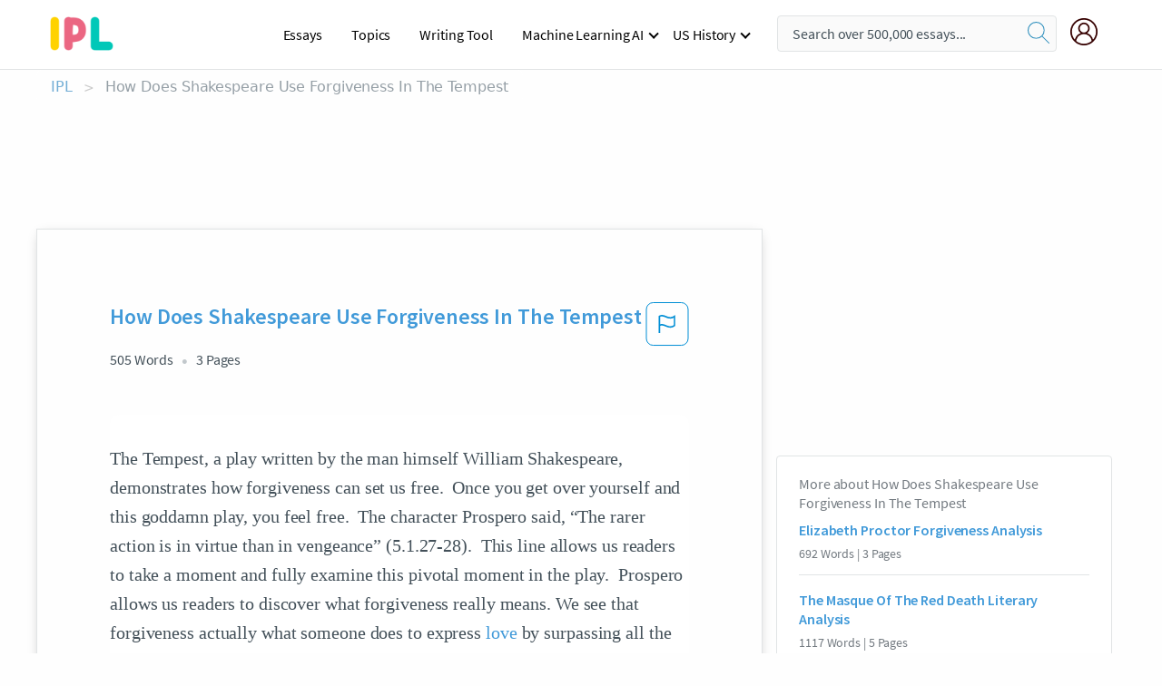

--- FILE ---
content_type: text/html; charset=UTF-8
request_url: https://www.ipl.org/essay/How-Does-Shakespeare-Use-Forgiveness-In-The-FKB2D3PMG5FT
body_size: 2409
content:
<!DOCTYPE html>
<html lang="en">
<head>
    <meta charset="utf-8">
    <meta name="viewport" content="width=device-width, initial-scale=1">
    <title></title>
    <style>
        body {
            font-family: "Arial";
        }
    </style>
    <script type="text/javascript">
    window.awsWafCookieDomainList = ['monografias.com','cram.com','studymode.com','buenastareas.com','trabalhosfeitos.com','etudier.com','studentbrands.com','ipl.org','123helpme.com','termpaperwarehouse.com'];
    window.gokuProps = {
"key":"AQIDAHjcYu/GjX+QlghicBgQ/7bFaQZ+m5FKCMDnO+vTbNg96AHf0QDR8N4FZ0BkUn8kcucXAAAAfjB8BgkqhkiG9w0BBwagbzBtAgEAMGgGCSqGSIb3DQEHATAeBglghkgBZQMEAS4wEQQMuq52ahLIzXS391ltAgEQgDujRkBXrrIUjgs1lAsFcu/9kgpI/IuavohSG7yE1BYsDzpFl4iqc4edkSwfTozI/iGO7lnWq3QC9N4X1w==",
          "iv":"A6x+bQErbAAAAmeo",
          "context":"aj5/X6iO2mFboqv8esXRb+kuBJhthuR6TNiWXFT5AVrQob8Jm8IweiqOGu172zQ4q6LSpUwhX+9/NWl6HVgr1jAvv1yY1FCGEM3Dx8XKJXpheZhfp0hJUnsPzw0ENLzrTJZILqRDgF4oAZbR0GbzcR+qKceamm2zg6DhwbPvohyUxWAwoWujC/V+qA0bmXTX01bSxSf8wAwl0+XKyQktd2mav5ipMq7Y3fvbBWNCE4Cz03rTH+jXbcDRgh+ZeUfS1bbV1xq+rnz//5J0PyNVs/tFaszWoTldbZ84Q6932d7vMpK0F5AdrfHhwCr7hO4zmQkCvJKw//Zy81o7JOX5r+RiN8ezAAR8IfzlMIF5O9Tv/21YJHXn4i/2MmjGM7OmhTYj/h7CRwXZDGWPe8Kq4cbHcq/zMyae+rIQHJ+7a/mDe+6o0hs9At0kB3RoVkDN1aoV5sDvcIIJ4vxT9H6h0h04IpBppEcxXiplnsjIrsPt7OVo3994oodsi6WQ8Hx8PKk+RJbd3ZeedkoNzbh/yrQmVIb0soGjt0Xtf8v2ul6k0lKIShZmMfkPzll1WvAqBN1pQ+UO8GI4SrWKKxVr8g5b3Ia0juQrvOcGEAcOE+qogNP3HyibrvLDFAb70rC2qE4E3ByxUWip8AXLv/rA3NT3QGWSwdK2zvlGaU5TT2KRM0ADsq7I76nDAAYU877MiNESsMLklS7866fCfrOSG3ByS+sJsg/mSz5QcRHSs1AP1t50WgsRfdnsWyMduyfwJZ5/dBqQd5Xwnrrtt8Sgp20+j4XfzQqR7gMKjA=="
};
    </script>
    <script src="https://ab840a5abf4d.9b6e7044.us-east-2.token.awswaf.com/ab840a5abf4d/b0f70ab89207/49b6e89255bb/challenge.js"></script>
</head>
<body>
    <div id="challenge-container"></div>
    <script type="text/javascript">
        AwsWafIntegration.saveReferrer();
        AwsWafIntegration.checkForceRefresh().then((forceRefresh) => {
            if (forceRefresh) {
                AwsWafIntegration.forceRefreshToken().then(() => {
                    window.location.reload(true);
                });
            } else {
                AwsWafIntegration.getToken().then(() => {
                    window.location.reload(true);
                });
            }
        });
    </script>
    <noscript>
        <h1>JavaScript is disabled</h1>
        In order to continue, we need to verify that you're not a robot.
        This requires JavaScript. Enable JavaScript and then reload the page.
    </noscript>
</body>
</html>

--- FILE ---
content_type: text/html; charset=utf-8
request_url: https://www.ipl.org/essay/How-Does-Shakespeare-Use-Forgiveness-In-The-FKB2D3PMG5FT
body_size: 22831
content:
<!DOCTYPE html><html lang="en"><head><meta charSet="utf-8"/><meta name="viewport" content="width=device-width, initial-scale=1"/><link rel="preload" as="image" href="//assets.ipl.org/1.17/images/logos/ipl/logo-ipl.png"/><link rel="preload" as="image" href="//assets.ipl.org/1.17/images/icons/ipl/magnifying-glass.svg"/><link rel="preload" as="image" href="//assets.ipl.org/1.17/images/icons/user.png"/><link rel="stylesheet" href="/_next/static/css/275ed64cc4367444.css" data-precedence="next"/><link rel="stylesheet" href="/_next/static/css/d1010e730fb921b1.css" data-precedence="next"/><link rel="stylesheet" href="/_next/static/css/8584ffabdd5f8c16.css" data-precedence="next"/><link rel="stylesheet" href="/_next/static/css/9c19318485a4db35.css" data-precedence="next"/><link rel="stylesheet" href="/_next/static/css/bd5e8bc2e7c36d97.css" data-precedence="next"/><link rel="stylesheet" href="/_next/static/css/e4dccb509d93907a.css" data-precedence="next"/><link rel="preload" as="script" fetchPriority="low" href="/_next/static/chunks/webpack-417f1a94d57302c0.js"/><script src="/_next/static/chunks/fd9d1056-4b62698693dbfabc.js" async=""></script><script src="/_next/static/chunks/8762-8ad353e02bc2af3c.js" async=""></script><script src="/_next/static/chunks/main-app-f4796c898d921638.js" async=""></script><script src="/_next/static/chunks/3ff803c2-f0f7edafd4775fbe.js" async=""></script><script src="/_next/static/chunks/app/(essay)/essay/%5Bslug%5D/error-53b2f000131f2229.js" async=""></script><script src="/_next/static/chunks/app/(essay)/essay/%5Bslug%5D/not-found-d879a0942c99821b.js" async=""></script><script src="/_next/static/chunks/app/(essay)/error-69dfc0ff013e5bf5.js" async=""></script><script src="/_next/static/chunks/app/(essay)/essay/%5Bslug%5D/page-fe7c03fe3daa5a0f.js" async=""></script><script src="/_next/static/chunks/app/error-244b34cbf9e834f0.js" async=""></script><script src="/_next/static/chunks/4977-dce6ba04846f9cff.js" async=""></script><script src="/_next/static/chunks/app/layout-2040570caa53cf2f.js" async=""></script><script src="/_next/static/chunks/app/global-error-27218bf9570c0318.js" async=""></script><link rel="preload" href="https://cdn.cookielaw.org/consent/b0cd8d85-662e-4e9b-8eaf-21bfeb56b3d5/OtAutoBlock.js" as="script"/><link rel="preload" href="https://www.ipl.org/s/react-users-frontend/js/ruf-version.js" as="script"/><link rel="preload" href="/s2/js/funnel-client.js" as="script"/><link rel="preload" href="/s2/js/exitintent/exitintent.min.js" as="script"/><title>How Does Shakespeare Use Forgiveness In The Tempest | ipl.org</title><meta name="description" content="The Tempest, a play written by the man himself William Shakespeare, demonstrates how forgiveness can set us free. Once you get over yourself and this goddamn..."/><link rel="canonical" href="https://www.ipl.org/essay/How-Does-Shakespeare-Use-Forgiveness-In-The-FKB2D3PMG5FT"/><meta name="next-size-adjust"/><script src="/_next/static/chunks/polyfills-42372ed130431b0a.js" noModule=""></script></head><body class="__className_e8ce0c"><script>(self.__next_s=self.__next_s||[]).push(["https://cdn.cookielaw.org/consent/b0cd8d85-662e-4e9b-8eaf-21bfeb56b3d5/OtAutoBlock.js",{}])</script><noscript><iframe src="//www.googletagmanager.com/ns.html?id=GTM-T86F369" height="0" width="0" style="display:none;visibility:hidden"></iframe></noscript><div class="flex flex-col justify-around min-h-[100vh]"><header class="header-splat"><div class="row header-row"><div class="columns large-1 medium-1 small-4 header-splat__columns mobile-flex"><label for="drop" class="nav-toggle"><span></span></label><a href="/" aria-label="ipl-logo-bg" class="show-for-large display-inline-block vert-align-middle full-height"><div class="header-splat__logo-container" style="background-image:url(//assets.ipl.org/1.17/images/logos/ipl/logo-ipl.png)"></div></a><div class="hide-for-large-up display-inline-block vert-align-middle full-height"><a href="/" class="cursorPointer" aria-label="ipl-logo"><img class="vert-center no-material-style" src="//assets.ipl.org/1.17/images/logos/ipl/logo-ipl.png" width="70" height="35" alt="ipl-logo"/></a></div></div><div class="columns large-6 medium-5 small-4 full-height header-navbar" style="visibility:hidden;width:180%!important"><div class="nav-container"><nav><input type="checkbox" id="drop"/><ul class="menu"><li><a href="/writing">Essays</a></li><li><a href="/topics">Topics</a></li><li><a href="/editor">Writing Tool</a></li><li><a href="/div/machine-learning-ai/">Machine Learning AI</a><input type="checkbox" id="drop-2"/><ul><li class="bordered"><a href="/div/chatgpt/">ChatGPT</a></li></ul></li><li><a href="#">US History</a><input type="checkbox" id="drop-2"/><ul><li class="bordered"><a href="/div/potus/">Presidents of the United States</a><input type="checkbox" id="drop-3"/><ul><li><a href="/div/potus/jrbiden.html ">Joseph Robinette Biden</a></li><li><a href="/div/potus/djtrump.html ">Donald Trump</a></li><li><a href="/div/potus/bhobama.html ">Barack Obama</a></li></ul></li><li class="bordered"><a href="/div/stateknow">US States</a><input type="checkbox" id="drop-4"/><ul><li><a href="/div/stateknow/popchart.html ">States Ranked by Size &amp; Population</a></li><li><a href="/div/stateknow/dates.html">States Ranked by Date</a></li></ul></li></ul></li></ul></nav></div></div><div class="columns large-12 medium-12 small-4 header-splat__search-box-container"><div class="d-flex"><div class="search-box header-splat__search-box header-splat__search-box--low search-box z-index-2" id="header__search-box"><form class="toggle-trigger" action="https://www.ipl.org/search" method="GET"><input type="text" class="search-box__input search-box__input--splat-header search-box__input--gray-bg " placeholder="Search over 500,000 essays..." name="query"/><button class="search-box__button search-box__button--splat-header" type="submit" aria-label="search"><div class="search-box__svg-cont"><img class="search-box__svg search-box__svg-middle no-material-style" src="//assets.ipl.org/1.17/images/icons/ipl/magnifying-glass.svg" alt="search" width="24px" height="24px"/></div></button></form></div><div class="header-splat__columns align-right user-account"><div class="header-splat__search-toggle-container" style="right:5rem"><i class="weight-500 icon icon-ui-24-search header-splat__icon-ui-24-search-toggle" id="header-splat__icon-ui-24-search-toggle"></i></div><a href="/dashboard" rel="nofollow" aria-label="My Account"><div class="burger full-height vert-align-middle display-inline-block cursorPointer position-relative"><div class="vert-center"><img class="no-material-style" width="30" height="30" src="//assets.ipl.org/1.17/images/icons/user.png" alt="user-icon"/></div></div></a></div></div></div></div></header><div class="ipl-main-container"><script data-ot-ignore="true" type="application/ld+json">
      {
        "@context": "https://schema.org",
        "@type": "Article",
        "headline": "How Does Shakespeare Use Forgiveness In The Tempest",
        "image": "//assets.ipl.org/1.17/images/logos/ipl/logo-ipl.png",
        "datePublished": "2021-03-31T04:00:17.000Z",
        "dateModified": "2021-04-05T09:43:07.000Z",
        "author": {
          "@type": "Organization",
          "name": "ipl.org"
        },
        "description": "The Tempest, a play written by the man himself William Shakespeare, demonstrates how forgiveness can set us free. Once you get over yourself and this goddamn...",
        "isAccessibleForFree": "False",
        "hasPart":
          {
          "@type": "WebPage",
          "isAccessibleForFree": "False",
          "cssSelector" : ".paywall"
          }
      }
    </script><script>(self.__next_s=self.__next_s||[]).push([0,{"data-ot-ignore":true,"children":"window.dataLayer = window.dataLayer || [];\n        dataLayer.push({ \"environment\": \"production\" });\ndataLayer.push({ \"ga_enable_tracking\": \"true\" });\ndataLayer.push({ \"version\": \"1.0.27\" });\ndataLayer.push({ \"source_site_id\": 32 });\n","id":"envScript"}])</script><div class="row"><nav aria-label="breadcrumb" class="w-max"><ol aria-label="Breadcrumbs:" role="navigation" class="flex flex-wrap items-center w-full bg-opacity-60 py-2 px-4 rounded-md breadcrumbs justify-start bg-white"><li class="flex items-center text-blue-gray-900 antialiased font-sans text-sm font-normal leading-normal cursor-pointer transition-colors duration-300 hover:text-light-blue-500"><a href="/" class="opacity-60">IPL</a><span class="text-blue-gray-500 text-sm antialiased font-sans font-normal leading-normal mx-2 pointer-events-none select-none">&gt;</span></li><li class="flex items-center text-blue-gray-900 antialiased font-sans text-sm font-normal leading-normal cursor-pointer transition-colors duration-300 hover:text-light-blue-500"><span class="ash-gray capitalize">How Does Shakespeare Use Forgiveness In The Tempest</span></li></ol></nav></div><div id="essay_ad_top"></div><div class="row essay-preview-block "><div class="columns large-8 paper-container paper-container--with-sidebar position-relative border-box-shadow margin-4 paper-container--with-sidebar"><div class="position-relative margin-4 text-xl"><div class="popup-funnel-modal" id="DivFunnelModal"></div><div id="essay-body-heading-details"><div class="flex justify-between"><h1 style="color:#419ad9" class="weight-700 heading-m heading-font">How Does Shakespeare Use Forgiveness In The Tempest</h1><button class="bg-transparent border-0 content-flag-color p-0 m-0 h-[49px] w-[48px] shadow-none outline-0 font-normal hover:shadow-none hover:outline-0 focus:shadow-none focus:outline-0"><svg width="48" height="49" viewBox="0 0 48 49" fill="none" xmlns="http://www.w3.org/2000/svg"><rect x="1" y="0.5" width="46" height="47.0413" rx="7.5" stroke="currentcolor"></rect><path d="M16.1668 34.0413H14.5V15.2062L14.9167 14.9561C17.667 13.206 20.2506 14.2061 22.7508 15.2062C25.5844 16.3729 28.168 17.373 31.5017 14.9561L32.8351 14.0394V26.1239L32.5018 26.3739C28.418 29.3742 25.0844 28.0408 22.0841 26.7906C19.9172 25.9572 18.0837 25.2071 16.1668 26.1239V34.0413ZM18.0837 24.0404C19.6672 24.0404 21.2507 24.6238 22.7508 25.2905C25.4177 26.3739 28.0013 27.374 31.1683 25.2905V17.2064C27.668 19.0399 24.751 17.8731 22.0841 16.7897C19.9172 15.9562 18.0837 15.2062 16.1668 16.1229V24.2904C16.8336 24.1237 17.417 24.0404 18.0837 24.0404Z" fill="currentcolor"></path></svg></button></div><div class="essay-details mb-12 text-base"><span class="text-m">505<!-- --> Words</span><span class="text-m">3<!-- --> Pages</span></div></div><div style="color:#435059" class="relative flex flex-col bg-clip-border rounded-xl bg-white text-gray-700 paper-holder p-0 shadow-none"> <article class="text-l document__body padding-top-2 white-space--break-spaces break-word source-serif "><span className="document__preview text-l source-serif" key=0><p>The Tempest, a play written by the man himself William Shakespeare, demonstrates how forgiveness can set us free.  Once you get over yourself and this goddamn play, you feel free.  The character Prospero said, “The rarer action is in virtue than in vengeance” (5.1.27-28).  This line allows us readers to take a moment and fully examine this pivotal moment in the play.  Prospero allows us readers to discover what forgiveness really means. We see that forgiveness actually what someone does to express <a href='/topics/love' class='brand-secondary'>love</a> by surpassing all the wrongs one has done against another. <br />
<br />
 The lines; “the rarer action is in virtue than in vengeance“ are pivotal to the text, because the outcome of Prospero’s decision determines how the play concludes. There are many subtle hints in the text which could suggest why Prospero makes the decision that he does. First, we<a data-fulldoc=/document/FKB2D3PMG5FT class="document__middle white-space--normal source-serif text-l" rel="nofollow" style="cursor:pointer;white-space: normal;">
      <i>&hellip;show more content&hellip;</i>
   </a></p></span><span className="document__preview text-l source-serif" key=1><p class='text-ellipsis-after'>&#39;The Tempest &#39; was Shakespeare &#39;s last completed play, which is most likely the reason for the character of Prospero who shares several of Shakespeare &#39;s qualities but on different levels. At the end of  &#39;The Tempest &#39;, Prospero is an old man, which may have softened him, which is why we may think that he chooses forgiveness; as it is an easier route than vengeance. I believe that it is in fact, the voice of Shakespeare that comes across, disguised by Prospero where Prospero opts for forgiveness. Prospero recognises that he has the chance to cleanse society when given the opportunity for revenge, but he chooses not to act on it, as he recognises that he is also part of the tarnished society. Instead of cleansing society, he almost withdraws himself from it, as Shakespeare did in the literary world. Prospero stopped using his &#34;art&#34; just as Shakespeare stopped his writing, which is his art. At the end of the play Prospero is able to forgive and move on where &#34;every third thought shall be my grave&#34;, and Shakespeare stops writing and by doing so preserves his magic in his</p></span></article></div><div class="paper__gradient paper__gradient--bottom"></div><div class="center paper__cta"><a id="ShowMoreButton" class="button text-m" data-fulldoc="/document/FKB2D3PMG5FT">Show More</a></div></div><div id="essay_ad_related"></div><div><div class="paper--related-separator"><span class="paper--related-separator-word">Related</span></div><section><div class="paper paper--related"><div id="essay-body-heading-details"><div class=""><a href="/essay/Elizabeth-Proctor-Forgiveness-Analysis-PCXM33AUYV"><h2 style="color:#419ad9" class="weight-700 heading-m heading-font">Elizabeth Proctor Forgiveness Analysis</h2></a></div><div class="paper--related__details"><span class="text-m">692<!-- --> Words</span> | <span class="text-m">3<!-- --> Pages</span></div></div><p class="m-0 text-l source-serif break-word text-ellipsis-after" style="color:#435059">Forgiveness Between Elizabeth and John 

Forgiveness. A word like forgiveness can solve any problem and give people a second chance. In the play The Crucible, farmer’s wife Elizabeth Proctor, is torn whether to forgive her husband, John Proctor or not. Set back in Salem, Massachusetts during the Puritan times, the play begins with teens girls conjuring spirits and dancing in the woods. When Reverend Parris watched this madness, a whirl of lies and unnecessary blame surrounds the girls.</p><div class="paper__gradient paper__gradient--bottom"></div><div class="center paper__cta"><a class="button text-m" href="/essay/Elizabeth-Proctor-Forgiveness-Analysis-PCXM33AUYV">Read More</a></div></div><div class="paper paper--related"><div id="essay-body-heading-details"><div class=""><a href="/essay/The-Masque-Of-The-Red-Death-Literary-PCJC6YJK5G"><h2 style="color:#419ad9" class="weight-700 heading-m heading-font">The Masque Of The Red Death Literary Analysis</h2></a></div><div class="paper--related__details"><span class="text-m">1117<!-- --> Words</span> | <span class="text-m">5<!-- --> Pages</span></div></div><p class="m-0 text-l source-serif break-word text-ellipsis-after" style="color:#435059">Prince Prospero tried to escape fate, but he failed to do</p><div class="paper__gradient paper__gradient--bottom"></div><div class="center paper__cta"><a class="button text-m" href="/essay/The-Masque-Of-The-Red-Death-Literary-PCJC6YJK5G">Read More</a></div></div><div class="paper paper--related"><div id="essay-body-heading-details"><div class=""><a href="/essay/What-Does-The-Ebola-Symbolize-In-The-FKREYAH4NDVT"><h2 style="color:#419ad9" class="weight-700 heading-m heading-font">What Does The Ebola Symbolize In The Masque Of The Red Death</h2></a></div><div class="paper--related__details"><span class="text-m">708<!-- --> Words</span> | <span class="text-m">3<!-- --> Pages</span></div></div><p class="m-0 text-l source-serif break-word text-ellipsis-after" style="color:#435059">Eventually, the Red Death, which Prospero had tried so desperately to evade, approached and killed him, so “now was acknowledged the presence of the Red Death. He had come like a thief in the night. And one by one dropped the revelers in the blood-bedewed halls of their revel, and died each is the despairing posture of his fall” (88). Because the castellated abbeys can be considered a part of Prospero’s mind, then this clearly shows that denying the existence of a problem will not magically resolve it, and could instead cause bigger and even more pressing issues. Poe is proving that even if a problem does not directly affect someone, it should still be acknowledged, confronted, and dealt with in one way or another.</p><div class="paper__gradient paper__gradient--bottom"></div><div class="center paper__cta"><a class="button text-m" href="/essay/What-Does-The-Ebola-Symbolize-In-The-FKREYAH4NDVT">Read More</a></div></div><div class="paper paper--related"><div id="essay-body-heading-details"><div class=""><a href="/essay/The-Importance-Of-Forgiveness-In-The-Crucible-FCWD33SGZV"><h2 style="color:#419ad9" class="weight-700 heading-m heading-font">The Importance Of Forgiveness In The Crucible &#x27;</h2></a></div><div class="paper--related__details"><span class="text-m">556<!-- --> Words</span> | <span class="text-m">3<!-- --> Pages</span></div></div><p class="m-0 text-l source-serif break-word text-ellipsis-after" style="color:#435059">Moving Forward

	Your parents are still mad at you because of that one time you pooped in the bathtub when you were a toddler. This obviously doesn’t happen because, as they have done countless times, your parents forgive you. The Crucible, by Arthur Miller, depicts how by forgiving someone’s faults, one’s relationship with them can overcome the error and move on to flourish into something better. Miller shows the importance of forgiveness and how it removes the chains of resentment and spite through the characters of the play such as: Elizabeth truly forgiving Proctor, Mary-afraid of not being forgiven-lies to the court, and John Proctor forgiving himself for not being a good man. would’ve</p><div class="paper__gradient paper__gradient--bottom"></div><div class="center paper__cta"><a class="button text-m" href="/essay/The-Importance-Of-Forgiveness-In-The-Crucible-FCWD33SGZV">Read More</a></div></div><div class="paper paper--related"><div id="essay-body-heading-details"><div class=""><a href="/essay/Humanity-In-The-Masque-Of-The-Red-FJZLMXNUYV"><h2 style="color:#419ad9" class="weight-700 heading-m heading-font">Humanity In The Masque Of The Red Death</h2></a></div><div class="paper--related__details"><span class="text-m">1720<!-- --> Words</span> | <span class="text-m">7<!-- --> Pages</span></div></div><p class="m-0 text-l source-serif break-word text-ellipsis-after" style="color:#435059">In contrast, The peasants mean nothing to him because they’re not worth of any value. The ignorance comes from Prospero’s delusional views of the world. As said before, Prospero doesn’t do anything because he looks the world through a different perspective. It ties in with his selfishness because since the Red Death has not affected him and instead ignores the harsh reality and lives in his own fantasy. “The prince had provided all the appliances of pleasure.</p><div class="paper__gradient paper__gradient--bottom"></div><div class="center paper__cta"><a class="button text-m" href="/essay/Humanity-In-The-Masque-Of-The-Red-FJZLMXNUYV">Read More</a></div></div><div class="paper paper--related"><div id="essay-body-heading-details"><div class=""><a href="/essay/Theme-Of-Vengeance-In-The-Tempest-PJNKDG72SG"><h2 style="color:#419ad9" class="weight-700 heading-m heading-font">Theme Of Vengeance In The Tempest</h2></a></div><div class="paper--related__details"><span class="text-m">987<!-- --> Words</span> | <span class="text-m">4<!-- --> Pages</span></div></div><p class="m-0 text-l source-serif break-word text-ellipsis-after" style="color:#435059">Vengeance vs. Virtue 
 The play The Tempest, by Shakespeare, explores the values of vengeance and forgiveness through the story of Prospero. The main conflict of the story is Prospero's lack of forgiveness for his brother Antonio, who stole his throne. This causes him to seek vengeance on Antonio and all his allies. Through the events of the story, it is evident that there is more value in virtue compared to vengeance.</p><div class="paper__gradient paper__gradient--bottom"></div><div class="center paper__cta"><a class="button text-m" href="/essay/Theme-Of-Vengeance-In-The-Tempest-PJNKDG72SG">Read More</a></div></div><div class="paper paper--related"><div id="essay-body-heading-details"><div class=""><a href="/essay/Jealousy-Quotes-In-Othello-FKSL92PJE8R"><h2 style="color:#419ad9" class="weight-700 heading-m heading-font">Jealousy Quotes In Othello</h2></a></div><div class="paper--related__details"><span class="text-m">759<!-- --> Words</span> | <span class="text-m">4<!-- --> Pages</span></div></div><p class="m-0 text-l source-serif break-word text-ellipsis-after" style="color:#435059">The tragedy of Othello written by William Shakespeare presents the main character Othello as a respectable, honorable, and dignified man. However, because of his insecurities and good nature he is easily taken advantage of and manipulated by his alleged friends. Shakespeare is known for his exceptional ability to compose plays full of deceit, revenge, and jealousy. Jealousy is an underlying theme throughout the tragedy and has been represented by many of the main characters, such as Iago, Roderigo, and Othello. The topic of jealousy will ultimately lead to the demise of many characters throughout the tragedy.</p><div class="paper__gradient paper__gradient--bottom"></div><div class="center paper__cta"><a class="button text-m" href="/essay/Jealousy-Quotes-In-Othello-FKSL92PJE8R">Read More</a></div></div><div class="paper paper--related"><div id="essay-body-heading-details"><div class=""><a href="/essay/Character-Analysis-The-Tempest-P36TJJ92FC48R"><h2 style="color:#419ad9" class="weight-700 heading-m heading-font">Character Analysis: The Tempest</h2></a></div><div class="paper--related__details"><span class="text-m">756<!-- --> Words</span> | <span class="text-m">4<!-- --> Pages</span></div></div><p class="m-0 text-l source-serif break-word text-ellipsis-after" style="color:#435059">Prospero played a key role in his own downfall. He, for example, failed to manage his authority. He admits enabling his brother 's treason happened because he gave him a lot of powers and neglected his own duties as the head of state as he concentrates on</p><div class="paper__gradient paper__gradient--bottom"></div><div class="center paper__cta"><a class="button text-m" href="/essay/Character-Analysis-The-Tempest-P36TJJ92FC48R">Read More</a></div></div><div class="paper paper--related"><div id="essay-body-heading-details"><div class=""><a href="/essay/Guilt-In-Macbeth-FKH6U5FBUXPV"><h2 style="color:#419ad9" class="weight-700 heading-m heading-font">Guilt Quotes In Macbeth</h2></a></div><div class="paper--related__details"><span class="text-m">208<!-- --> Words</span> | <span class="text-m">1<!-- --> Pages</span></div></div><p class="m-0 text-l source-serif break-word text-ellipsis-after" style="color:#435059">In the drama “The Tragedy of Macbeth,” William Shakespeare reflects on guilt .  More specifically, Shakespeare implies guilt and how repercussions of guilt can be detrimental towards an individual because it creates emotional instability and distorted judgement. Guilt is displayed many times throughout the play, but mostly through internal conflicts of Macbeth. For instance, Macbeth feels internal guilt when he murdered King Duncan. Macbeth says, “ I’ll go no more/</p><div class="paper__gradient paper__gradient--bottom"></div><div class="center paper__cta"><a class="button text-m" href="/essay/Guilt-In-Macbeth-FKH6U5FBUXPV">Read More</a></div></div><div class="paper paper--related"><div id="essay-body-heading-details"><div class=""><a href="/essay/Effects-Of-Jealousy-In-Othello-FJ7KKHATZV"><h2 style="color:#419ad9" class="weight-700 heading-m heading-font">Effects Of Jealousy In Othello</h2></a></div><div class="paper--related__details"><span class="text-m">621<!-- --> Words</span> | <span class="text-m">3<!-- --> Pages</span></div></div><p class="m-0 text-l source-serif break-word text-ellipsis-after" style="color:#435059">

Jealousy is often the catalyst for revenge. Shakespeare’s Othello displays</p><div class="paper__gradient paper__gradient--bottom"></div><div class="center paper__cta"><a class="button text-m" href="/essay/Effects-Of-Jealousy-In-Othello-FJ7KKHATZV">Read More</a></div></div><div class="paper paper--related"><div id="essay-body-heading-details"><div class=""><a href="/essay/Violence-In-The-Tempest-PJ6YWH42SG"><h2 style="color:#419ad9" class="weight-700 heading-m heading-font">Violence In The Tempest</h2></a></div><div class="paper--related__details"><span class="text-m">2448<!-- --> Words</span> | <span class="text-m">10<!-- --> Pages</span></div></div><p class="m-0 text-l source-serif break-word text-ellipsis-after" style="color:#435059">Unlike Shakespeare’s other main characters, he is much more enigmatic. In they play Prospero is portrayed as the rogue who seeks revenge on his brother Antonio for his treachery. In this Shakespearean comedy it becomes clear that Prospero is the heart of power on the island. Evidently Prospero has been wronged by his brother’s usurping which he could not control and now uses his magic as a tool for controlling the events that occur on island throughout the play. The theme of power in this play is hugely significant as it clear that the violence interrogated in this play is in relation to power and the abuse of that power by the protagonist.</p><div class="paper__gradient paper__gradient--bottom"></div><div class="center paper__cta"><a class="button text-m" href="/essay/Violence-In-The-Tempest-PJ6YWH42SG">Read More</a></div></div><div class="paper paper--related"><div id="essay-body-heading-details"><div class=""><a href="/essay/Power-In-The-Tempest-P3M2T92FJ4DR"><h2 style="color:#419ad9" class="weight-700 heading-m heading-font">Power In The Tempest</h2></a></div><div class="paper--related__details"><span class="text-m">1470<!-- --> Words</span> | <span class="text-m">6<!-- --> Pages</span></div></div><p class="m-0 text-l source-serif break-word text-ellipsis-after" style="color:#435059">As the play begins, it seems as if the massive tempest is simply a random occurrence, catching the mariners and nobility by chance. However, as the act continues, Shakespeare reveals that the tempest was actually the work of Prospero and his ghostly servant Ariel, who stirred up the seas and set fire to the masts (1.2, 193-194). This establishes Prospero as the executor of a mess of ‘coincidences’ ranging from Ferdinand stumbling upon his daughter Miranda to King Alonso and his party walking directly into the former duke’s cell. Though Prospero may have the same control over the English language as the other characters, Caliban points to his specific source of power. He says, “… for without [his books] /</p><div class="paper__gradient paper__gradient--bottom"></div><div class="center paper__cta"><a class="button text-m" href="/essay/Power-In-The-Tempest-P3M2T92FJ4DR">Read More</a></div></div><div class="paper paper--related"><div id="essay-body-heading-details"><div class=""><a href="/essay/Justice-In-The-Merchant-Of-Venice-P348JD2FC4D6"><h2 style="color:#419ad9" class="weight-700 heading-m heading-font">Justice In The Merchant Of Venice</h2></a></div><div class="paper--related__details"><span class="text-m">1196<!-- --> Words</span> | <span class="text-m">5<!-- --> Pages</span></div></div><p class="m-0 text-l source-serif break-word text-ellipsis-after" style="color:#435059">The concept of justice varies depending on the country, their cultures, and on individual people. Justice and mercy are important themes in The Merchant of Venice and are supported by quotes in the play; it is clearly seen that these two virtues cannot be achieved simultaneously. Justice calls for “an eye for an eye” and mercy asks for forgiveness and compassion towards the one who did wrong. Using examples from The Merchant of Venice, it can clearly be seen that these two human virtues can not be pursued at the same time. 
	There are various definitions as to what justice truly is.</p><div class="paper__gradient paper__gradient--bottom"></div><div class="center paper__cta"><a class="button text-m" href="/essay/Justice-In-The-Merchant-Of-Venice-P348JD2FC4D6">Read More</a></div></div><div class="paper paper--related"><div id="essay-body-heading-details"><div class=""><a href="/essay/Social-Issues-In-Shakespeares-The-Tempest-PCZ6GUHNAG"><h2 style="color:#419ad9" class="weight-700 heading-m heading-font">Social Issues In Shakespeare&#x27;s The Tempest</h2></a></div><div class="paper--related__details"><span class="text-m">1555<!-- --> Words</span> | <span class="text-m">7<!-- --> Pages</span></div></div><p class="m-0 text-l source-serif break-word text-ellipsis-after" style="color:#435059">The Tempest can often be seen as a play about colonialism primarily because Prospero came to the island that belonged to Sycorax, Caliban's mother. Prospero subdued her, ruled the land and placed himself as its new ruler. He had full control over everything on the island. Caliban actually loved Prospero at first and was fine with an autonomy but not slavery as he lamented:
 This island’s mine by Sycorax my mother, Which thou tak’st from me.</p><div class="paper__gradient paper__gradient--bottom"></div><div class="center paper__cta"><a class="button text-m" href="/essay/Social-Issues-In-Shakespeares-The-Tempest-PCZ6GUHNAG">Read More</a></div></div><div class="paper paper--related"><div id="essay-body-heading-details"><div class=""><a href="/essay/Theme-Of-Power-In-The-Tempest-P3T3457EAJPR"><h2 style="color:#419ad9" class="weight-700 heading-m heading-font">Theme Of Power In The Tempest</h2></a></div><div class="paper--related__details"><span class="text-m">1624<!-- --> Words</span> | <span class="text-m">7<!-- --> Pages</span></div></div><p class="m-0 text-l source-serif break-word text-ellipsis-after" style="color:#435059">The various ways Shakespeare dramatizes and explores power, allows us to obtain a richer impression of the theme of power in The Tempest. 
Government and authority both carry out important functions in the play. It is the subject of government that initiates the events in the play and it is also the foundation of the progression throughout the play. Prospero is the fundamental piece in the play concerning governance because he used to be the Duke of Milan, but loses his title to his brother Antonio when he devotes too much of his time learning magic rather than ruling his people and seeing his obligations through: “The government I cast upon my brother, [a]nd to my state grew stranger, being transported [a]nd rapt in secret studies,” (p.10). This is also the cause of Prospero and his infant</p><div class="paper__gradient paper__gradient--bottom"></div><div class="center paper__cta"><a class="button text-m" href="/essay/Theme-Of-Power-In-The-Tempest-P3T3457EAJPR">Read More</a></div></div></section></div></div><div><div class="columns large-4 hide-for-medium-only hide-for-small-only height-auto"><div id="essay_ad_sidebar"></div><div class="card card--sidebar-nav no-border "><div class="card--sidebar-nav__section"><h2 class="heading-xs card--sidebar-nav__heading mid-gray weight-500 margin-2">More about <!-- -->How Does Shakespeare Use Forgiveness In The Tempest</h2><ul class="card--sidebar-nav__list"><li id="sidebar-nav0" class="card--sidebar-nav__list-item card--sidebar-nav__list-item--separators"><a href="/essay/Elizabeth-Proctor-Forgiveness-Analysis-PCXM33AUYV"><h3 class="card--sidebar-nav__linkg heading-xs brand-secondary weight-700">Elizabeth Proctor Forgiveness Analysis</h3></a><span class="text-s mid-gray margin-1 display-block">692<!-- --> Words | <!-- -->3<!-- --> Pages</span></li><li id="sidebar-nav1" class="card--sidebar-nav__list-item card--sidebar-nav__list-item--separators"><a href="/essay/The-Masque-Of-The-Red-Death-Literary-PCJC6YJK5G"><h3 class="card--sidebar-nav__linkg heading-xs brand-secondary weight-700">The Masque Of The Red Death Literary Analysis</h3></a><span class="text-s mid-gray margin-1 display-block">1117<!-- --> Words | <!-- -->5<!-- --> Pages</span></li><li id="sidebar-nav2" class="card--sidebar-nav__list-item card--sidebar-nav__list-item--separators"><a href="/essay/What-Does-The-Ebola-Symbolize-In-The-FKREYAH4NDVT"><h3 class="card--sidebar-nav__linkg heading-xs brand-secondary weight-700">What Does The Ebola Symbolize In The Masque Of The Red Death</h3></a><span class="text-s mid-gray margin-1 display-block">708<!-- --> Words | <!-- -->3<!-- --> Pages</span></li><li id="sidebar-nav3" class="card--sidebar-nav__list-item card--sidebar-nav__list-item--separators"><a href="/essay/The-Importance-Of-Forgiveness-In-The-Crucible-FCWD33SGZV"><h3 class="card--sidebar-nav__linkg heading-xs brand-secondary weight-700">The Importance Of Forgiveness In The Crucible &#x27;</h3></a><span class="text-s mid-gray margin-1 display-block">556<!-- --> Words | <!-- -->3<!-- --> Pages</span></li><li id="sidebar-nav4" class="card--sidebar-nav__list-item card--sidebar-nav__list-item--separators"><a href="/essay/Humanity-In-The-Masque-Of-The-Red-FJZLMXNUYV"><h3 class="card--sidebar-nav__linkg heading-xs brand-secondary weight-700">Humanity In The Masque Of The Red Death</h3></a><span class="text-s mid-gray margin-1 display-block">1720<!-- --> Words | <!-- -->7<!-- --> Pages</span></li><li id="sidebar-nav5" class="card--sidebar-nav__list-item card--sidebar-nav__list-item--separators"><a href="/essay/Theme-Of-Vengeance-In-The-Tempest-PJNKDG72SG"><h3 class="card--sidebar-nav__linkg heading-xs brand-secondary weight-700">Theme Of Vengeance In The Tempest</h3></a><span class="text-s mid-gray margin-1 display-block">987<!-- --> Words | <!-- -->4<!-- --> Pages</span></li><li id="sidebar-nav6" class="card--sidebar-nav__list-item card--sidebar-nav__list-item--separators"><a href="/essay/Jealousy-Quotes-In-Othello-FKSL92PJE8R"><h3 class="card--sidebar-nav__linkg heading-xs brand-secondary weight-700">Jealousy Quotes In Othello</h3></a><span class="text-s mid-gray margin-1 display-block">759<!-- --> Words | <!-- -->4<!-- --> Pages</span></li><li id="sidebar-nav7" class="card--sidebar-nav__list-item card--sidebar-nav__list-item--separators"><a href="/essay/Character-Analysis-The-Tempest-P36TJJ92FC48R"><h3 class="card--sidebar-nav__linkg heading-xs brand-secondary weight-700">Character Analysis: The Tempest</h3></a><span class="text-s mid-gray margin-1 display-block">756<!-- --> Words | <!-- -->4<!-- --> Pages</span></li><li id="sidebar-nav8" class="card--sidebar-nav__list-item card--sidebar-nav__list-item--separators"><a href="/essay/Guilt-In-Macbeth-FKH6U5FBUXPV"><h3 class="card--sidebar-nav__linkg heading-xs brand-secondary weight-700">Guilt Quotes In Macbeth</h3></a><span class="text-s mid-gray margin-1 display-block">208<!-- --> Words | <!-- -->1<!-- --> Pages</span></li><li id="sidebar-nav9" class="card--sidebar-nav__list-item card--sidebar-nav__list-item--separators"><a href="/essay/Effects-Of-Jealousy-In-Othello-FJ7KKHATZV"><h3 class="card--sidebar-nav__linkg heading-xs brand-secondary weight-700">Effects Of Jealousy In Othello</h3></a><span class="text-s mid-gray margin-1 display-block">621<!-- --> Words | <!-- -->3<!-- --> Pages</span></li><li id="sidebar-nav10" class="card--sidebar-nav__list-item card--sidebar-nav__list-item--separators"><a href="/essay/Violence-In-The-Tempest-PJ6YWH42SG"><h3 class="card--sidebar-nav__linkg heading-xs brand-secondary weight-700">Violence In The Tempest</h3></a><span class="text-s mid-gray margin-1 display-block">2448<!-- --> Words | <!-- -->10<!-- --> Pages</span></li><li id="sidebar-nav11" class="card--sidebar-nav__list-item card--sidebar-nav__list-item--separators"><a href="/essay/Power-In-The-Tempest-P3M2T92FJ4DR"><h3 class="card--sidebar-nav__linkg heading-xs brand-secondary weight-700">Power In The Tempest</h3></a><span class="text-s mid-gray margin-1 display-block">1470<!-- --> Words | <!-- -->6<!-- --> Pages</span></li><li id="sidebar-nav12" class="card--sidebar-nav__list-item card--sidebar-nav__list-item--separators"><a href="/essay/Justice-In-The-Merchant-Of-Venice-P348JD2FC4D6"><h3 class="card--sidebar-nav__linkg heading-xs brand-secondary weight-700">Justice In The Merchant Of Venice</h3></a><span class="text-s mid-gray margin-1 display-block">1196<!-- --> Words | <!-- -->5<!-- --> Pages</span></li><li id="sidebar-nav13" class="card--sidebar-nav__list-item card--sidebar-nav__list-item--separators"><a href="/essay/Social-Issues-In-Shakespeares-The-Tempest-PCZ6GUHNAG"><h3 class="card--sidebar-nav__linkg heading-xs brand-secondary weight-700">Social Issues In Shakespeare&#x27;s The Tempest</h3></a><span class="text-s mid-gray margin-1 display-block">1555<!-- --> Words | <!-- -->7<!-- --> Pages</span></li><li id="sidebar-nav14" class="card--sidebar-nav__list-item card--sidebar-nav__list-item--separators"><a href="/essay/Theme-Of-Power-In-The-Tempest-P3T3457EAJPR"><h3 class="card--sidebar-nav__linkg heading-xs brand-secondary weight-700">Theme Of Power In The Tempest</h3></a><span class="text-s mid-gray margin-1 display-block">1624<!-- --> Words | <!-- -->7<!-- --> Pages</span></li></ul></div></div><div id="essay_ad_sidebar_1"></div></div></div></div><div class="row columns"><section class="section no-padding padding-bottom-1 no-border--bottom "><div class="container"><div class="row padding-top-1 margin-1"><div class="small-12 columns"><h3 class="heading-m  black weight-500" id="show-related-topics-link">Related Topics</h3></div></div><div class="row" id="related-topics-container"><div class="columns large-10 columns-small-1 columns-medium-1 columns-large-2" id="popular-tags-visible"><ul><li class="tag-block__li--link margin-1"><a href="/topics/william-shakespeare" title="William Shakespeare" class="brand-secondary brand-primary--hover">William Shakespeare</a></li><li class="tag-block__li--link margin-1"><a href="/topics/love" title="Love" class="brand-secondary brand-primary--hover">Love</a></li><li class="tag-block__li--link margin-1"><a href="/topics/iago" title="Iago" class="brand-secondary brand-primary--hover">Iago</a></li><li class="tag-block__li--link margin-1"><a href="/topics/tragedy" title="Tragedy" class="brand-secondary brand-primary--hover">Tragedy</a></li><li class="tag-block__li--link margin-1"><a href="/topics/sophocles" title="Sophocles" class="brand-secondary brand-primary--hover">Sophocles</a></li></ul></div></div></div></section></div><a href="https://www.ipl.org/content/access" rel="nofollow"></a><div class="button--extra_container show-for-small-only "><a href="/document/FKB2D3PMG5FT" class="button--extra">Open Document</a></div></div><footer class="section--footer bg-[#1d2226] mt-auto text-white w-full bottom-0 py-8" style="font-family:&quot;Open Sans&quot;,sans-serif"><div class="max-w-[75rem] mx-auto"><div class="mx-auto flex flex-wrap text-lg"><div class="w-full md:w-1/4 p-4 "><div class="uppercase tracking-[0.125em] font-semibold mb-4 text-base">Company</div><ul><li class="text-base leading-[1.75em]"><a class="text-[#737a80]" href="/about-us/privacy">About Us</a></li><li class="text-base leading-[1.75em]"><a class="text-[#737a80]" href="/about-us/contact">Contact</a></li></ul></div><div class="w-full md:w-1/3 p-4"><div class="uppercase tracking-[0.125em] font-semibold mb-4 text-base">Legal</div><ul><li class="text-base text-[#737a80] leading-[1.75em] undefined"><a href="https://www.learneo.com/legal/copyright-policy" target="_blank" rel="nofollow" class="text-[#737a80] ">Copyright Policy</a></li><li class="text-base text-[#737a80] leading-[1.75em] undefined"><a href="https://www.learneo.com/legal/community-guidelines" target="_blank" rel="nofollow" class="text-[#737a80] ">Community Guidelines</a></li><li class="text-base text-[#737a80] leading-[1.75em] undefined"><a href="https://www.learneo.com/legal/honor-code" target="_blank" rel="nofollow" class="text-[#737a80] ">Our Honor Code</a></li><li class="text-base text-[#737a80] leading-[1.75em] undefined"><a href="https://www.learneo.com/legal/privacy-policy" target="_blank" rel="nofollow" class="text-[#737a80] ">Privacy Policy</a></li><li class="text-base text-[#737a80] leading-[1.75em] undefined"><a href="/about-us/terms" target="_self" rel="" class="text-[#737a80] ">Service Terms</a></li><li class="text-base text-[#737a80] leading-[1.75em] cursor-pointer ot-sdk-show-settings"></li></ul></div><div class="w-full md:w-1/3 p-4 text-center flex justify-start md:justify-end"><a href="/"><img alt="Logo" loading="lazy" width="69" height="69" decoding="async" data-nimg="1" class="mx-auto md:mx-0" style="color:transparent" src="//assets.ipl.org/1.17/images/logos/ipl/logo-ipl.svg"/></a></div></div><div class="border-t text-[#737a80] border-gray-300 pt-8 md:text-left text-center"><p>Copyright © 2024 IPL.org All rights reserved.</p></div></div></footer></div><script src="/_next/static/chunks/webpack-417f1a94d57302c0.js" async=""></script><script>(self.__next_f=self.__next_f||[]).push([0]);self.__next_f.push([2,null])</script><script>self.__next_f.push([1,"1:HL[\"/_next/static/media/e4af272ccee01ff0-s.p.woff2\",\"font\",{\"crossOrigin\":\"\",\"type\":\"font/woff2\"}]\n2:HL[\"/_next/static/css/275ed64cc4367444.css\",\"style\"]\n3:HL[\"/_next/static/css/d1010e730fb921b1.css\",\"style\"]\n4:HL[\"/_next/static/css/8584ffabdd5f8c16.css\",\"style\"]\n5:HL[\"/_next/static/css/9c19318485a4db35.css\",\"style\"]\n6:HL[\"/_next/static/css/bd5e8bc2e7c36d97.css\",\"style\"]\n7:HL[\"/_next/static/css/e4dccb509d93907a.css\",\"style\"]\n"])</script><script>self.__next_f.push([1,"8:I[2846,[],\"\"]\nb:I[4707,[],\"\"]\nd:I[9631,[\"6092\",\"static/chunks/3ff803c2-f0f7edafd4775fbe.js\",\"3549\",\"static/chunks/app/(essay)/essay/%5Bslug%5D/error-53b2f000131f2229.js\"],\"default\"]\ne:I[6423,[],\"\"]\nf:I[1916,[\"6092\",\"static/chunks/3ff803c2-f0f7edafd4775fbe.js\",\"2736\",\"static/chunks/app/(essay)/essay/%5Bslug%5D/not-found-d879a0942c99821b.js\"],\"ErrorPageIPL\"]\n10:I[2154,[\"7545\",\"static/chunks/app/(essay)/error-69dfc0ff013e5bf5.js\"],\"default\"]\n11:I[8003,[\"6092\",\"static/chunks/3ff803c2-f0f7edafd4775fbe.js\",\"31\",\"static/chunks/app/(essay)/essay/%5Bslug%5D/page-fe7c03fe3daa5a0f.js\"],\"\"]\n12:I[1916,[\"6092\",\"static/chunks/3ff803c2-f0f7edafd4775fbe.js\",\"2736\",\"static/chunks/app/(essay)/essay/%5Bslug%5D/not-found-d879a0942c99821b.js\"],\"HeaderWithMenu\"]\n13:I[3490,[\"7601\",\"static/chunks/app/error-244b34cbf9e834f0.js\"],\"default\"]\n14:I[5878,[\"6092\",\"static/chunks/3ff803c2-f0f7edafd4775fbe.js\",\"4977\",\"static/chunks/4977-dce6ba04846f9cff.js\",\"3185\",\"static/chunks/app/layout-2040570caa53cf2f.js\"],\"Image\"]\n16:I[4879,[\"6470\",\"static/chunks/app/global-error-27218bf9570c0318.js\"],\"default\"]\nc:[\"slug\",\"How-Does-Shakespeare-Use-Forgiveness-In-The-FKB2D3PMG5FT\",\"d\"]\n17:[]\n"])</script><script>self.__next_f.push([1,"0:[\"$\",\"$L8\",null,{\"buildId\":\"LugsWnUYv2bsG1Oguf-k6\",\"assetPrefix\":\"\",\"urlParts\":[\"\",\"essay\",\"How-Does-Shakespeare-Use-Forgiveness-In-The-FKB2D3PMG5FT\"],\"initialTree\":[\"\",{\"children\":[\"(essay)\",{\"children\":[\"essay\",{\"children\":[[\"slug\",\"How-Does-Shakespeare-Use-Forgiveness-In-The-FKB2D3PMG5FT\",\"d\"],{\"children\":[\"__PAGE__\",{}]}]}]}]},\"$undefined\",\"$undefined\",true],\"initialSeedData\":[\"\",{\"children\":[\"(essay)\",{\"children\":[\"essay\",{\"children\":[[\"slug\",\"How-Does-Shakespeare-Use-Forgiveness-In-The-FKB2D3PMG5FT\",\"d\"],{\"children\":[\"__PAGE__\",{},[[\"$L9\",\"$La\",[[\"$\",\"link\",\"0\",{\"rel\":\"stylesheet\",\"href\":\"/_next/static/css/8584ffabdd5f8c16.css\",\"precedence\":\"next\",\"crossOrigin\":\"$undefined\"}],[\"$\",\"link\",\"1\",{\"rel\":\"stylesheet\",\"href\":\"/_next/static/css/9c19318485a4db35.css\",\"precedence\":\"next\",\"crossOrigin\":\"$undefined\"}],[\"$\",\"link\",\"2\",{\"rel\":\"stylesheet\",\"href\":\"/_next/static/css/bd5e8bc2e7c36d97.css\",\"precedence\":\"next\",\"crossOrigin\":\"$undefined\"}],[\"$\",\"link\",\"3\",{\"rel\":\"stylesheet\",\"href\":\"/_next/static/css/e4dccb509d93907a.css\",\"precedence\":\"next\",\"crossOrigin\":\"$undefined\"}]]],null],null]},[null,[\"$\",\"$Lb\",null,{\"parallelRouterKey\":\"children\",\"segmentPath\":[\"children\",\"(essay)\",\"children\",\"essay\",\"children\",\"$c\",\"children\"],\"error\":\"$d\",\"errorStyles\":[[\"$\",\"link\",\"0\",{\"rel\":\"stylesheet\",\"href\":\"/_next/static/css/9c19318485a4db35.css\",\"precedence\":\"next\",\"crossOrigin\":\"$undefined\"}],[\"$\",\"link\",\"1\",{\"rel\":\"stylesheet\",\"href\":\"/_next/static/css/bd5e8bc2e7c36d97.css\",\"precedence\":\"next\",\"crossOrigin\":\"$undefined\"}]],\"errorScripts\":[],\"template\":[\"$\",\"$Le\",null,{}],\"templateStyles\":\"$undefined\",\"templateScripts\":\"$undefined\",\"notFound\":[\"$\",\"$Lf\",null,{\"title\":\"404\",\"description\":\"The page you're looking for isn't here.\"}],\"notFoundStyles\":[[\"$\",\"link\",\"0\",{\"rel\":\"stylesheet\",\"href\":\"/_next/static/css/9c19318485a4db35.css\",\"precedence\":\"next\",\"crossOrigin\":\"$undefined\"}],[\"$\",\"link\",\"1\",{\"rel\":\"stylesheet\",\"href\":\"/_next/static/css/bd5e8bc2e7c36d97.css\",\"precedence\":\"next\",\"crossOrigin\":\"$undefined\"}]]}]],null]},[null,[\"$\",\"$Lb\",null,{\"parallelRouterKey\":\"children\",\"segmentPath\":[\"children\",\"(essay)\",\"children\",\"essay\",\"children\"],\"error\":\"$undefined\",\"errorStyles\":\"$undefined\",\"errorScripts\":\"$undefined\",\"template\":[\"$\",\"$Le\",null,{}],\"templateStyles\":\"$undefined\",\"templateScripts\":\"$undefined\",\"notFound\":\"$undefined\",\"notFoundStyles\":\"$undefined\"}]],null]},[null,[\"$\",\"$Lb\",null,{\"parallelRouterKey\":\"children\",\"segmentPath\":[\"children\",\"(essay)\",\"children\"],\"error\":\"$10\",\"errorStyles\":[[\"$\",\"link\",\"0\",{\"rel\":\"stylesheet\",\"href\":\"/_next/static/css/9c19318485a4db35.css\",\"precedence\":\"next\",\"crossOrigin\":\"$undefined\"}],[\"$\",\"link\",\"1\",{\"rel\":\"stylesheet\",\"href\":\"/_next/static/css/bd5e8bc2e7c36d97.css\",\"precedence\":\"next\",\"crossOrigin\":\"$undefined\"}]],\"errorScripts\":[],\"template\":[\"$\",\"$Le\",null,{}],\"templateStyles\":\"$undefined\",\"templateScripts\":\"$undefined\",\"notFound\":\"$undefined\",\"notFoundStyles\":\"$undefined\"}]],null]},[[[[\"$\",\"link\",\"0\",{\"rel\":\"stylesheet\",\"href\":\"/_next/static/css/275ed64cc4367444.css\",\"precedence\":\"next\",\"crossOrigin\":\"$undefined\"}],[\"$\",\"link\",\"1\",{\"rel\":\"stylesheet\",\"href\":\"/_next/static/css/d1010e730fb921b1.css\",\"precedence\":\"next\",\"crossOrigin\":\"$undefined\"}]],[\"$\",\"html\",null,{\"lang\":\"en\",\"suppressHydrationWarning\":true,\"children\":[null,[\"$\",\"body\",null,{\"className\":\"__className_e8ce0c\",\"children\":[[\"$\",\"$L11\",null,{\"src\":\"https://cdn.cookielaw.org/consent/b0cd8d85-662e-4e9b-8eaf-21bfeb56b3d5/OtAutoBlock.js\",\"strategy\":\"beforeInteractive\"}],[\"$\",\"$L11\",null,{\"data-ot-ignore\":true,\"src\":\"https://ab840a5abf4d.edge.sdk.awswaf.com/ab840a5abf4d/b0f70ab89207/challenge.compact.js\",\"defer\":true,\"strategy\":\"lazyOnload\"}],[\"$\",\"$L11\",null,{\"data-ot-ignore\":true,\"id\":\"gtmScript\",\"async\":true,\"dangerouslySetInnerHTML\":{\"__html\":\"\\n                (function(w,d,s,l,i){w[l]=w[l]||[];w[l].push(\\n                  {'gtm.start': new Date().getTime(),event:'gtm.js'}\\n                  );var f=d.getElementsByTagName(s)[0],\\n                  j=d.createElement(s),dl=l!='dataLayer'?'\u0026l='+l:'';j.setAttributeNode(d.createAttribute('data-ot-ignore'));j.setAttribute('class','optanon-category-C0001');j.async=true;j.src=\\n                  '//www.googletagmanager.com/gtm.js?id='+i+dl;f.parentNode.insertBefore(j,f);\\n                  })(window,document,'script','dataLayer','GTM-T86F369');\\n                \"}}],[\"$\",\"noscript\",null,{\"children\":[\"$\",\"iframe\",null,{\"src\":\"//www.googletagmanager.com/ns.html?id=GTM-T86F369\",\"height\":\"0\",\"width\":\"0\",\"style\":{\"display\":\"none\",\"visibility\":\"hidden\"}}]}],[\"$\",\"div\",null,{\"className\":\"flex flex-col justify-around min-h-[100vh]\",\"children\":[[\"$\",\"$L12\",null,{\"headerLogoUrl\":\"//assets.ipl.org/1.17/images/logos/ipl/logo-ipl.png\",\"headerLogoText\":\"The Research Paper Factory\",\"searchIcon\":\"//assets.ipl.org/1.17/images/icons/ipl/magnifying-glass.svg\",\"userIcon\":\"//assets.ipl.org/1.17/images/icons/user.png\",\"secureBaseUrl\":\"https://www.ipl.org\",\"searchInputPlaceholder\":\"Search over 500,000 essays...\"}],[\"$\",\"div\",null,{\"className\":\"ipl-main-container\",\"children\":[\"$\",\"$Lb\",null,{\"parallelRouterKey\":\"children\",\"segmentPath\":[\"children\"],\"error\":\"$13\",\"errorStyles\":[[\"$\",\"link\",\"0\",{\"rel\":\"stylesheet\",\"href\":\"/_next/static/css/9c19318485a4db35.css\",\"precedence\":\"next\",\"crossOrigin\":\"$undefined\"}],[\"$\",\"link\",\"1\",{\"rel\":\"stylesheet\",\"href\":\"/_next/static/css/bd5e8bc2e7c36d97.css\",\"precedence\":\"next\",\"crossOrigin\":\"$undefined\"}]],\"errorScripts\":[],\"template\":[\"$\",\"$Le\",null,{}],\"templateStyles\":\"$undefined\",\"templateScripts\":\"$undefined\",\"notFound\":[\"$\",\"div\",null,{\"className\":\"row\",\"children\":[\"$\",\"$Lf\",null,{\"title\":\"404\",\"description\":\"The page you're looking for isn't here.\"}]}],\"notFoundStyles\":[[\"$\",\"link\",\"0\",{\"rel\":\"stylesheet\",\"href\":\"/_next/static/css/9c19318485a4db35.css\",\"precedence\":\"next\",\"crossOrigin\":\"$undefined\"}],[\"$\",\"link\",\"1\",{\"rel\":\"stylesheet\",\"href\":\"/_next/static/css/bd5e8bc2e7c36d97.css\",\"precedence\":\"next\",\"crossOrigin\":\"$undefined\"}]]}]}],[\"$\",\"footer\",null,{\"className\":\"section--footer bg-[#1d2226] mt-auto text-white w-full bottom-0 py-8\",\"style\":{\"fontFamily\":\"\\\"Open Sans\\\",sans-serif\"},\"children\":[\"$\",\"div\",null,{\"className\":\"max-w-[75rem] mx-auto\",\"children\":[[\"$\",\"div\",null,{\"className\":\"mx-auto flex flex-wrap text-lg\",\"children\":[[\"$\",\"div\",null,{\"className\":\"w-full md:w-1/4 p-4 \",\"children\":[[\"$\",\"div\",null,{\"className\":\"uppercase tracking-[0.125em] font-semibold mb-4 text-base\",\"children\":\"Company\"}],[\"$\",\"ul\",null,{\"children\":[[\"$\",\"li\",\"0\",{\"className\":\"text-base leading-[1.75em]\",\"children\":[\"$\",\"a\",null,{\"className\":\"text-[#737a80]\",\"href\":\"/about-us/privacy\",\"children\":\"About Us\"}]}],[\"$\",\"li\",\"1\",{\"className\":\"text-base leading-[1.75em]\",\"children\":[\"$\",\"a\",null,{\"className\":\"text-[#737a80]\",\"href\":\"/about-us/contact\",\"children\":\"Contact\"}]}]]}]]}],[\"$\",\"div\",null,{\"className\":\"w-full md:w-1/3 p-4\",\"children\":[[\"$\",\"div\",null,{\"className\":\"uppercase tracking-[0.125em] font-semibold mb-4 text-base\",\"children\":\"Legal\"}],[\"$\",\"ul\",null,{\"children\":[[\"$\",\"li\",\"0\",{\"className\":\"text-base text-[#737a80] leading-[1.75em] undefined\",\"children\":[\"$undefined\",[\"$\",\"a\",null,{\"href\":\"https://www.learneo.com/legal/copyright-policy\",\"target\":\"_blank\",\"rel\":\"nofollow\",\"className\":\"text-[#737a80] \",\"children\":\"Copyright Policy\"}]]}],[\"$\",\"li\",\"1\",{\"className\":\"text-base text-[#737a80] leading-[1.75em] undefined\",\"children\":[\"$undefined\",[\"$\",\"a\",null,{\"href\":\"https://www.learneo.com/legal/community-guidelines\",\"target\":\"_blank\",\"rel\":\"nofollow\",\"className\":\"text-[#737a80] \",\"children\":\"Community Guidelines\"}]]}],[\"$\",\"li\",\"2\",{\"className\":\"text-base text-[#737a80] leading-[1.75em] undefined\",\"children\":[\"$undefined\",[\"$\",\"a\",null,{\"href\":\"https://www.learneo.com/legal/honor-code\",\"target\":\"_blank\",\"rel\":\"nofollow\",\"className\":\"text-[#737a80] \",\"children\":\"Our Honor Code\"}]]}],[\"$\",\"li\",\"3\",{\"className\":\"text-base text-[#737a80] leading-[1.75em] undefined\",\"children\":[\"$undefined\",[\"$\",\"a\",null,{\"href\":\"https://www.learneo.com/legal/privacy-policy\",\"target\":\"_blank\",\"rel\":\"nofollow\",\"className\":\"text-[#737a80] \",\"children\":\"Privacy Policy\"}]]}],[\"$\",\"li\",\"4\",{\"className\":\"text-base text-[#737a80] leading-[1.75em] undefined\",\"children\":[\"$undefined\",[\"$\",\"a\",null,{\"href\":\"/about-us/terms\",\"target\":\"_self\",\"rel\":\"\",\"className\":\"text-[#737a80] \",\"children\":\"Service Terms\"}]]}],[\"$\",\"li\",\"5\",{\"className\":\"text-base text-[#737a80] leading-[1.75em] cursor-pointer ot-sdk-show-settings\",\"children\":[\"$undefined\",\"$undefined\"]}]]}]]}],[\"$\",\"div\",null,{\"className\":\"w-full md:w-1/3 p-4 text-center flex justify-start md:justify-end\",\"children\":[\"$\",\"a\",null,{\"href\":\"/\",\"children\":[\"$\",\"$L14\",null,{\"src\":\"//assets.ipl.org/1.17/images/logos/ipl/logo-ipl.svg\",\"alt\":\"Logo\",\"className\":\"mx-auto md:mx-0\",\"width\":\"69\",\"height\":\"69\"}]}]}]]}],[\"$\",\"div\",null,{\"className\":\"border-t text-[#737a80] border-gray-300 pt-8 md:text-left text-center\",\"children\":[\"$\",\"p\",null,{\"children\":\"Copyright © 2024 IPL.org All rights reserved.\"}]}]]}]}]]}]]}]]}]],null],null],\"couldBeIntercepted\":false,\"initialHead\":[null,\"$L15\"],\"globalErrorComponent\":\"$16\",\"missingSlots\":\"$W17\"}]\n"])</script><script>self.__next_f.push([1,"15:[[\"$\",\"meta\",\"0\",{\"name\":\"viewport\",\"content\":\"width=device-width, initial-scale=1\"}],[\"$\",\"meta\",\"1\",{\"charSet\":\"utf-8\"}],[\"$\",\"title\",\"2\",{\"children\":\"How Does Shakespeare Use Forgiveness In The Tempest | ipl.org\"}],[\"$\",\"meta\",\"3\",{\"name\":\"description\",\"content\":\"The Tempest, a play written by the man himself William Shakespeare, demonstrates how forgiveness can set us free. Once you get over yourself and this goddamn...\"}],[\"$\",\"link\",\"4\",{\"rel\":\"canonical\",\"href\":\"https://www.ipl.org/essay/How-Does-Shakespeare-Use-Forgiveness-In-The-FKB2D3PMG5FT\"}],[\"$\",\"meta\",\"5\",{\"name\":\"next-size-adjust\"}]]\n9:null\n"])</script><script>self.__next_f.push([1,"19:I[1916,[\"6092\",\"static/chunks/3ff803c2-f0f7edafd4775fbe.js\",\"2736\",\"static/chunks/app/(essay)/essay/%5Bslug%5D/not-found-d879a0942c99821b.js\"],\"Breadcrumb\"]\n1a:I[1916,[\"6092\",\"static/chunks/3ff803c2-f0f7edafd4775fbe.js\",\"2736\",\"static/chunks/app/(essay)/essay/%5Bslug%5D/not-found-d879a0942c99821b.js\"],\"EssayPreview_IPL\"]\n1c:I[1916,[\"6092\",\"static/chunks/3ff803c2-f0f7edafd4775fbe.js\",\"2736\",\"static/chunks/app/(essay)/essay/%5Bslug%5D/not-found-d879a0942c99821b.js\"],\"PopularDocuments\"]\n1d:I[1916,[\"6092\",\"static/chunks/3ff803c2-f0f7edafd4775fbe.js\",\"2736\",\"static/chunks/app/(essay)/essay/%5Bslug%5D/not-found-d879a0942c99821b.js\"],\"ShowMoreMobile\"]\n18:Tc99,"])</script><script>self.__next_f.push([1,"window.splatconfig = {\"PUBLIC_HOME_URL\":\"https://www.ipl.org\",\"PUBLIC_GOOGLE_RECAPTCHA_SITE_KEY\":\"6LcJq9sUAAAAAKDmmqtqyaH5tGATHGFuqmnBlQzN\",\"PUBLIC_BECKETT_WRITING_TOOL_CSS_URL\":\"//assets.ipl.org/1.17/css/ipl.writing-tool.1.17.119.min.css\",\"PUBLIC_ROUTE_SPA_HANDLER_COPYRIGHT\":\"react\",\"PUBLIC_GOOGLE_CLIENT_ID\":\"346858971598-clpj50cm2sdl01hr9al69h2thlhtpaf9.apps.googleusercontent.com\",\"PUBLIC_FACEBOOK_APP_VERSION\":\"v12.0\",\"PUBLIC_DISPLAY_META_ROBOTS_NOINDEX\":true,\"PUBLIC_EXTERNAL_API_URL\":\"https://api.ipl.org\",\"PUBLIC_ROUTE_SPA_HANDLER_PAYMENT\":\"react\",\"PUBLIC_SECURE_BASE_URL\":\"https://www.ipl.org\",\"PUBLIC_SUPPORT_EMAIL\":\"support@ipl.org\",\"PUBLIC_ROUTE_SPA_HANDLER_PRIVACY\":\"react\",\"PUBLIC_REDIRECT_DASHBOARD_PLANS_TO_PLANS\":true,\"PUBLIC_WRITING_VIEW_PLAGI_CHECK_POPUP_CONTENT_ON_EDITOR\":true,\"PUBLIC_WRITING_TOOL_FEATURE_MODEL\":\"economyModel\",\"PUBLIC_IS_OFFICIAL_PRODUCTION\":true,\"PUBLIC_SITE_NAME_SHORT\":\"ipl.org\",\"PUBLIC_CATEGORY_PAGE_APPEND_ESSAYS_TO_TITLE\":true,\"PUBLIC_ERRORS_SENTRY_SRC\":\"//32cca52e18274e35a72543aa142adab4@o133474.ingest.sentry.io/5398140\",\"PUBLIC_ROUTE_SPA_HANDLER_SIGNUP\":\"react\",\"PUBLIC_UPLOAD_FEATURE_ENABLED\":false,\"PUBLIC_WRITING_TOOL_AVAILABLE\":true,\"PUBLIC_ROUTE_SPA_HANDLER_AUTHEMAIL\":\"react\",\"PUBLIC_ROUTE_SPA_HANDLER_TERMS\":\"react\",\"PUBLIC_PICK_A_PLAN_WRITING_TOOL_TEXT\":false,\"PUBLIC_ROUTE_SPA_HANDLER_SIGNOUT\":\"react\",\"PUBLIC_NG1_TEMPLATE_URL\":\"https://s3.amazonaws.com/splat-ng1-templates/\",\"PUBLIC_GOOGLE_APP_ID\":\"954002613268-qeibh04517hjqeemj5k3ohf8461cuq6e.apps.googleusercontent.com\",\"PUBLIC_WRITING_AI_DETECTION_ENABLED\":true,\"PUBLIC_PLANS_PAGE_HEADING\":\"Writing papers doesn’t \u003ci\u003e\u003cu\u003ehave\u003c/u\u003e\u003c/i\u003e to suck.\",\"PUBLIC_UPLOAD_POPUP_EXPIRY_IN_DAYS\":\"3\",\"PUBLIC_EXTERNAL_ASSETS_URL\":\"//assets.ipl.org/1.17/\",\"PUBLIC_GTM_CONTAINER_ID\":\"GTM-T86F369\",\"PUBLIC_NON_SECURE_BASE_URL\":\"http://www.ipl.org\",\"PUBLIC_SITE_NAME\":\"Internet Public Library\",\"PUBLIC_BECKETT_CSS_FONTS_URL\":\"//assets.ipl.org/1.17/css/ipl.fonts.1.17.168.min.css\",\"PUBLIC_BECKETT_CSS_ASYNC\":true,\"PUBLIC_FACEBOOK_APP_ID\":\"2853094868083704\",\"PUBLIC_RECURLY_PUB_KEY\":\"ewr1-QyvayOqfGfuPzLCtW9GIxE\",\"PUBLIC_WRITING_TOOL_PRODUCT_NAME\":\"IPL Essay Editor\",\"PUBLIC_ONETRUST_KEY\":\"b0cd8d85-662e-4e9b-8eaf-21bfeb56b3d5\",\"PUBLIC_SITE_ID\":\"27\",\"PUBLIC_ROUTE_SPA_HANDLER_PAYMENTPROCESSING\":\"react\",\"PUBLIC_CONTENT_FLAGGING_SERVICE\":\"ipl\",\"PUBLIC_DOCUMENT_COUNT_ESTIMATE\":\"500,000\",\"PUBLIC_HTTPS_ONLY\":true,\"PUBLIC_CONTENT_FLAGGING_ENABLED\":true,\"PUBLIC_CONTENT_FLAGGING_ENDPOINT\":\"https://www.learneo.com/legal/illegal-content-notice\",\"PUBLIC_DISABLE_SETTINGS_SOCIAL_ACCOUNTS\":true,\"PUBLIC_DOMAIN_NAME\":\"ipl.org\",\"PUBLIC_ROUTE_SPA_HANDLER_SIGNIN\":\"react\",\"PUBLIC_SEARCH_TEMPLATE\":\"/search?query=%s\",\"PUBLIC_COOKIE_SIGNED_IN_USERS\":true,\"PUBLIC_PAYMENTS_PAYPAL_ENABLED\":true,\"PUBLIC_WRITING_TOOL_VIEW_IN_FULL_ESSAY\":false,\"PUBLIC_WRITING_TOOL_VERSION\":\"2\",\"PUBLIC_BECKETT_CSS_MODAL_FUNNEL_URL\":\"//assets.ipl.org/1.17/css/ipl.modal-funnel.1.17.156.min.css\",\"PUBLIC_ERRORS_SENTRY_SEND_UNCAUGHT\":true,\"PUBLIC_SIGNUP_HEADING\":\"Study Smarter, Not Harder\",\"PUBLIC_GA_USER_INFO\":true,\"PUBLIC_SEARCH_NO_PAGINATION\":true,\"PUBLIC_ROUTE_SPA_HANDLER_PLANS\":\"react\",\"PUBLIC_BECKETT_CSS_URL\":\"//assets.ipl.org/1.17/css/ipl.1.17.106.min.css\"};"])</script><script>self.__next_f.push([1,"1b:T98c,"])</script><script>self.__next_f.push([1,"\u003cspan className=\"document__preview text-l source-serif\" key=0\u003e\u003cp\u003eThe Tempest, a play written by the man himself William Shakespeare, demonstrates how forgiveness can set us free.  Once you get over yourself and this goddamn play, you feel free.  The character Prospero said, “The rarer action is in virtue than in vengeance” (5.1.27-28).  This line allows us readers to take a moment and fully examine this pivotal moment in the play.  Prospero allows us readers to discover what forgiveness really means. We see that forgiveness actually what someone does to express \u003ca href='/topics/love' class='brand-secondary'\u003elove\u003c/a\u003e by surpassing all the wrongs one has done against another. \u003cbr /\u003e\n\u003cbr /\u003e\n The lines; “the rarer action is in virtue than in vengeance“ are pivotal to the text, because the outcome of Prospero’s decision determines how the play concludes. There are many subtle hints in the text which could suggest why Prospero makes the decision that he does. First, we\u003ca data-fulldoc=/document/FKB2D3PMG5FT class=\"document__middle white-space--normal source-serif text-l\" rel=\"nofollow\" style=\"cursor:pointer;white-space: normal;\"\u003e\n      \u003ci\u003e\u0026hellip;show more content\u0026hellip;\u003c/i\u003e\n   \u003c/a\u003e\u003c/p\u003e\u003c/span\u003e\u003cspan className=\"document__preview text-l source-serif\" key=1\u003e\u003cp class='text-ellipsis-after'\u003e\u0026#39;The Tempest \u0026#39; was Shakespeare \u0026#39;s last completed play, which is most likely the reason for the character of Prospero who shares several of Shakespeare \u0026#39;s qualities but on different levels. At the end of  \u0026#39;The Tempest \u0026#39;, Prospero is an old man, which may have softened him, which is why we may think that he chooses forgiveness; as it is an easier route than vengeance. I believe that it is in fact, the voice of Shakespeare that comes across, disguised by Prospero where Prospero opts for forgiveness. Prospero recognises that he has the chance to cleanse society when given the opportunity for revenge, but he chooses not to act on it, as he recognises that he is also part of the tarnished society. Instead of cleansing society, he almost withdraws himself from it, as Shakespeare did in the literary world. Prospero stopped using his \u0026#34;art\u0026#34; just as Shakespeare stopped his writing, which is his art. At the end of the play Prospero is able to forgive and move on where \u0026#34;every third thought shall be my grave\u0026#34;, and Shakespeare stops writing and by doing so preserves his magic in his\u003c/p\u003e\u003c/span\u003e"])</script><script>self.__next_f.push([1,"a:[[\"$\",\"script\",null,{\"data-ot-ignore\":true,\"type\":\"application/ld+json\",\"dangerouslySetInnerHTML\":{\"__html\":\"\\n      {\\n        \\\"@context\\\": \\\"https://schema.org\\\",\\n        \\\"@type\\\": \\\"Article\\\",\\n        \\\"headline\\\": \\\"How Does Shakespeare Use Forgiveness In The Tempest\\\",\\n        \\\"image\\\": \\\"//assets.ipl.org/1.17/images/logos/ipl/logo-ipl.png\\\",\\n        \\\"datePublished\\\": \\\"2021-03-31T04:00:17.000Z\\\",\\n        \\\"dateModified\\\": \\\"2021-04-05T09:43:07.000Z\\\",\\n        \\\"author\\\": {\\n          \\\"@type\\\": \\\"Organization\\\",\\n          \\\"name\\\": \\\"ipl.org\\\"\\n        },\\n        \\\"description\\\": \\\"The Tempest, a play written by the man himself William Shakespeare, demonstrates how forgiveness can set us free. Once you get over yourself and this goddamn...\\\",\\n        \\\"isAccessibleForFree\\\": \\\"False\\\",\\n        \\\"hasPart\\\":\\n          {\\n          \\\"@type\\\": \\\"WebPage\\\",\\n          \\\"isAccessibleForFree\\\": \\\"False\\\",\\n          \\\"cssSelector\\\" : \\\".paywall\\\"\\n          }\\n      }\\n    \"}}],[\"$\",\"$L11\",null,{\"data-ot-ignore\":true,\"id\":\"envScript\",\"strategy\":\"beforeInteractive\",\"dangerouslySetInnerHTML\":{\"__html\":\"window.dataLayer = window.dataLayer || [];\\n        dataLayer.push({ \\\"environment\\\": \\\"production\\\" });\\ndataLayer.push({ \\\"ga_enable_tracking\\\": \\\"true\\\" });\\ndataLayer.push({ \\\"version\\\": \\\"1.0.27\\\" });\\ndataLayer.push({ \\\"source_site_id\\\": 32 });\\n\"}}],\"$undefined\",[[\"$\",\"$L11\",null,{\"data-ot-ignore\":true,\"id\":\"config-js\",\"dangerouslySetInnerHTML\":{\"__html\":\"$18\"}}],[\"$\",\"$L11\",null,{\"data-ot-ignore\":true,\"id\":\"ruf-js\",\"src\":\"https://www.ipl.org/s/react-users-frontend/js/ruf-version.js\"}],[\"$\",\"$L11\",null,{\"data-ot-ignore\":true,\"id\":\"funnel-js\",\"type\":\"text/javascript\",\"funnel-url\":\"https://www.ipl.org/s/react-users-frontend/js/modal-funnel.RUF_VERSION.js\",\"css-url\":\"//assets.ipl.org/1.17/css/ipl.modal-funnel.1.17.156.min.css\",\"src\":\"/s2/js/funnel-client.js\"}],[\"$\",\"$L11\",null,{\"type\":\"text/javascript\",\"src\":\"/s2/js/exitintent/exitintent.min.js\",\"defer\":true}],[\"$\",\"$L11\",null,{\"id\":\"register-js\",\"type\":\"text/javascript\",\"funnel-url\":\"https://www.ipl.org/s/react-users-frontend/js/modal-register.RUF_VERSION.js\",\"css-url\":\"//assets.ipl.org/1.17/css/ipl.modal-funnel.1.17.156.min.css\"}],[\"$\",\"$L11\",null,{\"data-ot-ignore\":true,\"id\":\"upload-js\",\"type\":\"text/javascript\",\"funnel-url\":\"https://www.ipl.org/s/splat-essays-writing-tool/js/upload-tool.min.js\",\"css-url\":\"/s2/css/upload-tool.css\"}]],[\"$\",\"div\",null,{\"className\":\"row\",\"children\":[\"$\",\"$L19\",null,{\"data\":[{\"text\":\"IPL\",\"url\":\"/\"},{\"text\":\"How Does Shakespeare Use Forgiveness In The Tempest\",\"url\":\"$undefined\"}],\"separator\":\"\u003e\"}]}],[\"$\",\"div\",null,{\"id\":\"essay_ad_top\"}],false,[\"$\",\"$L1a\",null,{\"essayMetaData\":{\"title\":\"How Does Shakespeare Use Forgiveness In The Tempest\",\"titleColor\":\"#419ad9\",\"titleSize\":\"h1\",\"wordCount\":505,\"pageCount\":3,\"premium\":true,\"essayFullViewURL\":\"/document/FKB2D3PMG5FT\"},\"essayContent\":\"$1b\",\"similarEssays\":[{\"title\":\"Elizabeth Proctor Forgiveness Analysis\",\"titleSize\":\"h2\",\"essayUrl\":\"/essay/Elizabeth-Proctor-Forgiveness-Analysis-PCXM33AUYV\",\"essaySnippet\":\"Forgiveness Between Elizabeth and John \\n\\nForgiveness. A word like forgiveness can solve any problem and give people a second chance. In the play The Crucible, farmer’s wife Elizabeth Proctor, is torn whether to forgive her husband, John Proctor or not. Set back in Salem, Massachusetts during the Puritan times, the play begins with teens girls conjuring spirits and dancing in the woods. When Reverend Parris watched this madness, a whirl of lies and unnecessary blame surrounds the girls.\",\"wordCount\":692,\"pageCount\":3,\"titleColor\":\"#419ad9\"},{\"title\":\"The Masque Of The Red Death Literary Analysis\",\"titleSize\":\"h2\",\"essayUrl\":\"/essay/The-Masque-Of-The-Red-Death-Literary-PCJC6YJK5G\",\"essaySnippet\":\"Prince Prospero tried to escape fate, but he failed to do\",\"wordCount\":1117,\"pageCount\":5,\"titleColor\":\"#419ad9\"},{\"title\":\"What Does The Ebola Symbolize In The Masque Of The Red Death\",\"titleSize\":\"h2\",\"essayUrl\":\"/essay/What-Does-The-Ebola-Symbolize-In-The-FKREYAH4NDVT\",\"essaySnippet\":\"Eventually, the Red Death, which Prospero had tried so desperately to evade, approached and killed him, so “now was acknowledged the presence of the Red Death. He had come like a thief in the night. And one by one dropped the revelers in the blood-bedewed halls of their revel, and died each is the despairing posture of his fall” (88). Because the castellated abbeys can be considered a part of Prospero’s mind, then this clearly shows that denying the existence of a problem will not magically resolve it, and could instead cause bigger and even more pressing issues. Poe is proving that even if a problem does not directly affect someone, it should still be acknowledged, confronted, and dealt with in one way or another.\",\"wordCount\":708,\"pageCount\":3,\"titleColor\":\"#419ad9\"},{\"title\":\"The Importance Of Forgiveness In The Crucible '\",\"titleSize\":\"h2\",\"essayUrl\":\"/essay/The-Importance-Of-Forgiveness-In-The-Crucible-FCWD33SGZV\",\"essaySnippet\":\"Moving Forward\\n\\n\\tYour parents are still mad at you because of that one time you pooped in the bathtub when you were a toddler. This obviously doesn’t happen because, as they have done countless times, your parents forgive you. The Crucible, by Arthur Miller, depicts how by forgiving someone’s faults, one’s relationship with them can overcome the error and move on to flourish into something better. Miller shows the importance of forgiveness and how it removes the chains of resentment and spite through the characters of the play such as: Elizabeth truly forgiving Proctor, Mary-afraid of not being forgiven-lies to the court, and John Proctor forgiving himself for not being a good man. would’ve\",\"wordCount\":556,\"pageCount\":3,\"titleColor\":\"#419ad9\"},{\"title\":\"Humanity In The Masque Of The Red Death\",\"titleSize\":\"h2\",\"essayUrl\":\"/essay/Humanity-In-The-Masque-Of-The-Red-FJZLMXNUYV\",\"essaySnippet\":\"In contrast, The peasants mean nothing to him because they’re not worth of any value. The ignorance comes from Prospero’s delusional views of the world. As said before, Prospero doesn’t do anything because he looks the world through a different perspective. It ties in with his selfishness because since the Red Death has not affected him and instead ignores the harsh reality and lives in his own fantasy. “The prince had provided all the appliances of pleasure.\",\"wordCount\":1720,\"pageCount\":7,\"titleColor\":\"#419ad9\"},{\"title\":\"Theme Of Vengeance In The Tempest\",\"titleSize\":\"h2\",\"essayUrl\":\"/essay/Theme-Of-Vengeance-In-The-Tempest-PJNKDG72SG\",\"essaySnippet\":\"Vengeance vs. Virtue \\n The play The Tempest, by Shakespeare, explores the values of vengeance and forgiveness through the story of Prospero. The main conflict of the story is Prospero's lack of forgiveness for his brother Antonio, who stole his throne. This causes him to seek vengeance on Antonio and all his allies. Through the events of the story, it is evident that there is more value in virtue compared to vengeance.\",\"wordCount\":987,\"pageCount\":4,\"titleColor\":\"#419ad9\"},{\"title\":\"Jealousy Quotes In Othello\",\"titleSize\":\"h2\",\"essayUrl\":\"/essay/Jealousy-Quotes-In-Othello-FKSL92PJE8R\",\"essaySnippet\":\"The tragedy of Othello written by William Shakespeare presents the main character Othello as a respectable, honorable, and dignified man. However, because of his insecurities and good nature he is easily taken advantage of and manipulated by his alleged friends. Shakespeare is known for his exceptional ability to compose plays full of deceit, revenge, and jealousy. Jealousy is an underlying theme throughout the tragedy and has been represented by many of the main characters, such as Iago, Roderigo, and Othello. The topic of jealousy will ultimately lead to the demise of many characters throughout the tragedy.\",\"wordCount\":759,\"pageCount\":4,\"titleColor\":\"#419ad9\"},{\"title\":\"Character Analysis: The Tempest\",\"titleSize\":\"h2\",\"essayUrl\":\"/essay/Character-Analysis-The-Tempest-P36TJJ92FC48R\",\"essaySnippet\":\"Prospero played a key role in his own downfall. He, for example, failed to manage his authority. He admits enabling his brother 's treason happened because he gave him a lot of powers and neglected his own duties as the head of state as he concentrates on\",\"wordCount\":756,\"pageCount\":4,\"titleColor\":\"#419ad9\"},{\"title\":\"Guilt Quotes In Macbeth\",\"titleSize\":\"h2\",\"essayUrl\":\"/essay/Guilt-In-Macbeth-FKH6U5FBUXPV\",\"essaySnippet\":\"In the drama “The Tragedy of Macbeth,” William Shakespeare reflects on guilt .  More specifically, Shakespeare implies guilt and how repercussions of guilt can be detrimental towards an individual because it creates emotional instability and distorted judgement. Guilt is displayed many times throughout the play, but mostly through internal conflicts of Macbeth. For instance, Macbeth feels internal guilt when he murdered King Duncan. Macbeth says, “ I’ll go no more/\",\"wordCount\":208,\"pageCount\":1,\"titleColor\":\"#419ad9\"},{\"title\":\"Effects Of Jealousy In Othello\",\"titleSize\":\"h2\",\"essayUrl\":\"/essay/Effects-Of-Jealousy-In-Othello-FJ7KKHATZV\",\"essaySnippet\":\"\\n\\nJealousy is often the catalyst for revenge. Shakespeare’s Othello displays\",\"wordCount\":621,\"pageCount\":3,\"titleColor\":\"#419ad9\"},{\"title\":\"Violence In The Tempest\",\"titleSize\":\"h2\",\"essayUrl\":\"/essay/Violence-In-The-Tempest-PJ6YWH42SG\",\"essaySnippet\":\"Unlike Shakespeare’s other main characters, he is much more enigmatic. In they play Prospero is portrayed as the rogue who seeks revenge on his brother Antonio for his treachery. In this Shakespearean comedy it becomes clear that Prospero is the heart of power on the island. Evidently Prospero has been wronged by his brother’s usurping which he could not control and now uses his magic as a tool for controlling the events that occur on island throughout the play. The theme of power in this play is hugely significant as it clear that the violence interrogated in this play is in relation to power and the abuse of that power by the protagonist.\",\"wordCount\":2448,\"pageCount\":10,\"titleColor\":\"#419ad9\"},{\"title\":\"Power In The Tempest\",\"titleSize\":\"h2\",\"essayUrl\":\"/essay/Power-In-The-Tempest-P3M2T92FJ4DR\",\"essaySnippet\":\"As the play begins, it seems as if the massive tempest is simply a random occurrence, catching the mariners and nobility by chance. However, as the act continues, Shakespeare reveals that the tempest was actually the work of Prospero and his ghostly servant Ariel, who stirred up the seas and set fire to the masts (1.2, 193-194). This establishes Prospero as the executor of a mess of ‘coincidences’ ranging from Ferdinand stumbling upon his daughter Miranda to King Alonso and his party walking directly into the former duke’s cell. Though Prospero may have the same control over the English language as the other characters, Caliban points to his specific source of power. He says, “… for without [his books] /\",\"wordCount\":1470,\"pageCount\":6,\"titleColor\":\"#419ad9\"},{\"title\":\"Justice In The Merchant Of Venice\",\"titleSize\":\"h2\",\"essayUrl\":\"/essay/Justice-In-The-Merchant-Of-Venice-P348JD2FC4D6\",\"essaySnippet\":\"The concept of justice varies depending on the country, their cultures, and on individual people. Justice and mercy are important themes in The Merchant of Venice and are supported by quotes in the play; it is clearly seen that these two virtues cannot be achieved simultaneously. Justice calls for “an eye for an eye” and mercy asks for forgiveness and compassion towards the one who did wrong. Using examples from The Merchant of Venice, it can clearly be seen that these two human virtues can not be pursued at the same time. \\n\\tThere are various definitions as to what justice truly is.\",\"wordCount\":1196,\"pageCount\":5,\"titleColor\":\"#419ad9\"},{\"title\":\"Social Issues In Shakespeare's The Tempest\",\"titleSize\":\"h2\",\"essayUrl\":\"/essay/Social-Issues-In-Shakespeares-The-Tempest-PCZ6GUHNAG\",\"essaySnippet\":\"The Tempest can often be seen as a play about colonialism primarily because Prospero came to the island that belonged to Sycorax, Caliban's mother. Prospero subdued her, ruled the land and placed himself as its new ruler. He had full control over everything on the island. Caliban actually loved Prospero at first and was fine with an autonomy but not slavery as he lamented:\\n This island’s mine by Sycorax my mother, Which thou tak’st from me.\",\"wordCount\":1555,\"pageCount\":7,\"titleColor\":\"#419ad9\"},{\"title\":\"Theme Of Power In The Tempest\",\"titleSize\":\"h2\",\"essayUrl\":\"/essay/Theme-Of-Power-In-The-Tempest-P3T3457EAJPR\",\"essaySnippet\":\"The various ways Shakespeare dramatizes and explores power, allows us to obtain a richer impression of the theme of power in The Tempest. \\nGovernment and authority both carry out important functions in the play. It is the subject of government that initiates the events in the play and it is also the foundation of the progression throughout the play. Prospero is the fundamental piece in the play concerning governance because he used to be the Duke of Milan, but loses his title to his brother Antonio when he devotes too much of his time learning magic rather than ruling his people and seeing his obligations through: “The government I cast upon my brother, [a]nd to my state grew stranger, being transported [a]nd rapt in secret studies,” (p.10). This is also the cause of Prospero and his infant\",\"wordCount\":1624,\"pageCount\":7,\"titleColor\":\"#419ad9\"}],\"containerClassName\":\"paper-container--with-sidebar\",\"similarEssaysContainerClass\":\"ipl-paper-stat-container\",\"sideBarData\":[{\"title\":\"Elizabeth Proctor Forgiveness Analysis\",\"titleSize\":\"h3\",\"url\":\"/essay/Elizabeth-Proctor-Forgiveness-Analysis-PCXM33AUYV\",\"word_count\":692,\"page_count\":3,\"titleColor\":\"#419ad9\"},{\"title\":\"The Masque Of The Red Death Literary Analysis\",\"titleSize\":\"h3\",\"url\":\"/essay/The-Masque-Of-The-Red-Death-Literary-PCJC6YJK5G\",\"word_count\":1117,\"page_count\":5,\"titleColor\":\"#419ad9\"},{\"title\":\"What Does The Ebola Symbolize In The Masque Of The Red Death\",\"titleSize\":\"h3\",\"url\":\"/essay/What-Does-The-Ebola-Symbolize-In-The-FKREYAH4NDVT\",\"word_count\":708,\"page_count\":3,\"titleColor\":\"#419ad9\"},{\"title\":\"The Importance Of Forgiveness In The Crucible '\",\"titleSize\":\"h3\",\"url\":\"/essay/The-Importance-Of-Forgiveness-In-The-Crucible-FCWD33SGZV\",\"word_count\":556,\"page_count\":3,\"titleColor\":\"#419ad9\"},{\"title\":\"Humanity In The Masque Of The Red Death\",\"titleSize\":\"h3\",\"url\":\"/essay/Humanity-In-The-Masque-Of-The-Red-FJZLMXNUYV\",\"word_count\":1720,\"page_count\":7,\"titleColor\":\"#419ad9\"},{\"title\":\"Theme Of Vengeance In The Tempest\",\"titleSize\":\"h3\",\"url\":\"/essay/Theme-Of-Vengeance-In-The-Tempest-PJNKDG72SG\",\"word_count\":987,\"page_count\":4,\"titleColor\":\"#419ad9\"},{\"title\":\"Jealousy Quotes In Othello\",\"titleSize\":\"h3\",\"url\":\"/essay/Jealousy-Quotes-In-Othello-FKSL92PJE8R\",\"word_count\":759,\"page_count\":4,\"titleColor\":\"#419ad9\"},{\"title\":\"Character Analysis: The Tempest\",\"titleSize\":\"h3\",\"url\":\"/essay/Character-Analysis-The-Tempest-P36TJJ92FC48R\",\"word_count\":756,\"page_count\":4,\"titleColor\":\"#419ad9\"},{\"title\":\"Guilt Quotes In Macbeth\",\"titleSize\":\"h3\",\"url\":\"/essay/Guilt-In-Macbeth-FKH6U5FBUXPV\",\"word_count\":208,\"page_count\":1,\"titleColor\":\"#419ad9\"},{\"title\":\"Effects Of Jealousy In Othello\",\"titleSize\":\"h3\",\"url\":\"/essay/Effects-Of-Jealousy-In-Othello-FJ7KKHATZV\",\"word_count\":621,\"page_count\":3,\"titleColor\":\"#419ad9\"},{\"title\":\"Violence In The Tempest\",\"titleSize\":\"h3\",\"url\":\"/essay/Violence-In-The-Tempest-PJ6YWH42SG\",\"word_count\":2448,\"page_count\":10,\"titleColor\":\"#419ad9\"},{\"title\":\"Power In The Tempest\",\"titleSize\":\"h3\",\"url\":\"/essay/Power-In-The-Tempest-P3M2T92FJ4DR\",\"word_count\":1470,\"page_count\":6,\"titleColor\":\"#419ad9\"},{\"title\":\"Justice In The Merchant Of Venice\",\"titleSize\":\"h3\",\"url\":\"/essay/Justice-In-The-Merchant-Of-Venice-P348JD2FC4D6\",\"word_count\":1196,\"page_count\":5,\"titleColor\":\"#419ad9\"},{\"title\":\"Social Issues In Shakespeare's The Tempest\",\"titleSize\":\"h3\",\"url\":\"/essay/Social-Issues-In-Shakespeares-The-Tempest-PCZ6GUHNAG\",\"word_count\":1555,\"page_count\":7,\"titleColor\":\"#419ad9\"},{\"title\":\"Theme Of Power In The Tempest\",\"titleSize\":\"h3\",\"url\":\"/essay/Theme-Of-Power-In-The-Tempest-P3T3457EAJPR\",\"word_count\":1624,\"page_count\":7,\"titleColor\":\"#419ad9\"}],\"sideBarTitle\":\"How Does Shakespeare Use Forgiveness In The Tempest\",\"sideBarClassName\":\"\",\"isPopupEnabled\":true,\"isBot\":false,\"recommendedExitIntentEssay\":null,\"shouldShowContentFlaggingCta\":true,\"contentFlaggingConfigs\":{\"service\":\"ipl\",\"endPonit\":\"https://www.learneo.com/legal/illegal-content-notice\"}}],[\"$\",\"div\",null,{\"className\":\"row columns\",\"children\":[\"$\",\"$L1c\",null,{\"title\":\"Related Topics\",\"documentList\":[{\"title\":\"William Shakespeare\",\"url\":\"/topics/william-shakespeare\",\"text\":\"William Shakespeare\"},{\"title\":\"Love\",\"url\":\"/topics/love\",\"text\":\"Love\"},{\"title\":\"Iago\",\"url\":\"/topics/iago\",\"text\":\"Iago\"},{\"title\":\"Tragedy\",\"url\":\"/topics/tragedy\",\"text\":\"Tragedy\"},{\"title\":\"Sophocles\",\"url\":\"/topics/sophocles\",\"text\":\"Sophocles\"}]}]}],[\"$\",\"a\",null,{\"href\":\"https://www.ipl.org/content/access\",\"rel\":\"nofollow\"}],[\"$\",\"$L1d\",null,{\"url\":\"/document/FKB2D3PMG5FT\",\"text\":\"Open Document\"}]]\n"])</script></body></html>